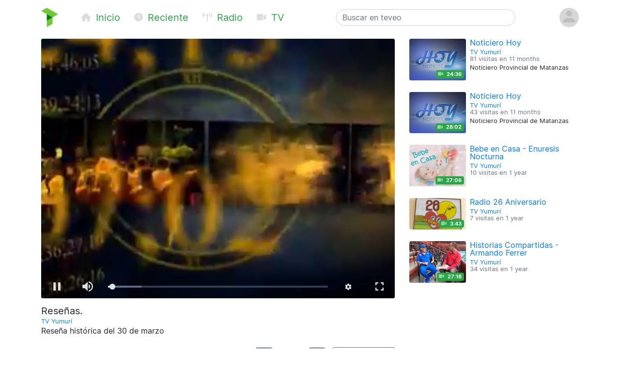

--- FILE ---
content_type: text/html; charset=utf-8
request_url: https://teveo.cu/media/TTJzQ3uAppeUtmEn
body_size: 5717
content:
<!DOCTYPE html><html lang="es"><head><meta charset="utf-8"/><meta content="ie=edge" http-equiv="x-ua-compatible"/><meta content="width=device-width, initial-scale=1, shrink-to-fit=no" name="viewport"/><meta content="index,follow" name="robots"/><meta content="index,follow" name="googlebot"/><meta content="notranslate" name="google"/><meta content="#008000" name="theme-color"/><meta content="#008000" name="msapplication-navbutton-color"/><meta content="#008000" name="apple-mobile-web-app-status-bar-style"/><link href="https://cdn.teveo.cu/asset/px52tVQGxwfx6Bmg/2023.1.1/symbol-favicon.png" rel="icon" type="image/png"/><meta content="Reseña histórica del 30 de marzo" name="description"/><meta content="summary_large_image" name="twitter:card"/><meta content="@teveoCUBA" name="twitter:site"/><meta content="@teveoCUBA" name="twitter:creator"/><meta content="Reseñas." name="twitter:title"/><meta content="Reseña histórica del 30 de marzo" name="twitter:description"/><meta content="https://cdn.teveo.cu/media/TT/Jz/Q3uAppeUtmEn/poster-HD-3f9k4fccbBqvU8Qp.jpg" name="twitter:image"/><meta content="https://teveo.cu/media/TTJzQ3uAppeUtmEn" property="og:url"/><meta content="article" property="og:type"/><meta content="Reseñas." property="og:title"/><meta content="Reseña histórica del 30 de marzo" property="og:description"/><meta content="https://cdn.teveo.cu/media/TT/Jz/Q3uAppeUtmEn/poster-HD-3f9k4fccbBqvU8Qp.jpg" property="og:image"/><meta content="469158910267478" property="fb:app_id"/><title>Reseñas. — teveo</title><link href="https://cdn.teveo.cu/asset/px52tVQGxwfx6Bmg/2023.1.1/identity.css" rel="stylesheet"/><script src="https://cdn.teveo.cu/asset/px52tVQGxwfx6Bmg/2023.1.1/identity.js"></script><script src="https://cdn.teveo.cu/asset/px52tVQGxwfx6Bmg/2023.1.1/vuejs.js"></script></head><body><header><div class="container-lg t-fadeable"><div class="row align-items-center no-gutters pt-3 pb-4"><div class="col-auto mr-0 mr-md-5"><a href="/"><img alt="teveo" height="40" src="https://cdn.teveo.cu/asset/px52tVQGxwfx6Bmg/2023.1.1/symbol.png" width="35"/></a></div><div class="col-auto d-block d-md-none ml-3 mr-2"><div class="dropdown d-inline"><a data-toggle="dropdown" href=""><span class="fas fa-bars fa-lg text-success"></span></a><div class="dropdown-menu"><a class="dropdown-item" href="/"><span class="fas fa-home fa-fw fa-sm mr-1 text-success"></span> Inicio</a> <a class="dropdown-item" href="/recent"><span class="fas fa-clock fa-fw fa-sm mr-1 text-success"></span> Reciente</a> <a class="dropdown-item" href="/live/audio"><span class="fas fa-broadcast-tower fa-fw fa-sm mr-1 text-success"></span> Radio</a> <a class="dropdown-item" href="/live/video"><span class="fas fa-video fa-fw fa-sm mr-1 text-success"></span> Televisión</a></div></div></div><div class="col-auto d-none d-md-block"><a class="text-success mr-4 t-nav-item" href="/"><span class="fas fa-home fa-fw fa-sm mr-1 d-none d-lg-inline"></span> Inicio</a> <a class="text-success mr-4 t-nav-item" href="/recent"><span class="fas fa-clock fa-fw fa-sm mr-1 d-none d-lg-inline"></span> Reciente</a> <a class="text-success mr-4 t-nav-item" href="/live/audio"><span class="fas fa-broadcast-tower fa-fw fa-sm mr-1 d-none d-lg-inline"></span> Radio</a> <a class="text-success mr-4 t-nav-item" href="/live/video"><span class="fas fa-video fa-fw fa-sm mr-1 d-none d-lg-inline"></span> TV</a></div><div class="col-6 col-sm-6 col-md-4 mx-auto"><form action="/search" class="form-inline t-search" method="GET"><input class="form-control w-100" name="q" placeholder="Buscar en teveo" type="text" value=""/></form></div><div class="col-auto ml-2"><div class="dropdown"><a data-reference="parent" data-toggle="dropdown" href="#"><img alt="Avatar o imagen de usuario" class="rounded-circle" height="40" src="https://cdn.teveo.cu/asset/px52tVQGxwfx6Bmg/2023.1.1/avatar-mono.png" width="40"/></a><div class="dropdown-menu dropdown-menu-right"><a class="dropdown-item" href="/user/login"><span class="fas fa-sign-in-alt fa-fw fa-sm mr-1 text-success"></span> Abrir una sesión</a> <a class="dropdown-item" href="/user/register"><span class="fas fa-user-plus fa-fw fa-sm mr-1 text-success"></span> Registrarse</a></div></div></div></div></div></header><main><div class="container-lg"><div class="row"><div class="col-md-8"><div class="pb-3 t-media-video"><div class="rounded" style="width: 100%; height:0; position: relative; padding-bottom: 73.39449541284404%; overflow: hidden;"><iframe allow="autoplay; encrypted-media; fullscreen" allowfullscreen="" id="t-iframe-TTJzQ3uAppeUtmEn" src="https://teveo.cu/media/TTJzQ3uAppeUtmEn/embed?auto=true" style="position: absolute; top:0; left:0; width: 100%; height: 100%; border: 0;"></iframe></div><div class="row mt-2"><div class="col"><h5 class="mt-2 mb-1 t-media-title">Reseñas.</h5><p class="text-muted mb-1 t-media-metadata"><small><a href="/channel/AEw2amtrnjhnxAAS">TV Yumurí</a><br/></small></p><p>Reseña histórica del 30 de marzo</p></div></div><div class="row align-items-center justify-content-between mt-2 mb-3" id="t-application"><div class="col col-lg-6 col-xl-7"><p class="text-muted mt-1 mb-1 t-media-metadata"><small>{{ engagement.views|pluralize('visita', 'visitas') }} en <span data-container="body" data-placement="top" data-toggle="tooltip" data-trigger="click hover focus" title="Publicado el 30 de Marzo de 2022 a las 4:02 p.m. CDT">3 years</span></small></p></div><div class="col-auto col-lg-6 col-xl-5"><div class="row no-gutters align-items-center"><div class="col-auto text-center mr-2"><div data-container="body" data-placement="top" data-toggle="tooltip" data-trigger="click hover focus" tabindex="0" title="Debe abrir sesión para enviar su opinión"><button class="btn btn-secondary btn-sm" disabled="" style="pointer-events: none;" type="button"><span class="fas fa-thumbs-up fa-sm fa-fw"></span> <span class="ml-1" v-if="engagement.thumbs.up.count &gt; 0" v-text="engagement.thumbs.up.count"></span></button></div></div><div class="col d-none d-lg-block"><div class="progress" style="height: 0.5rem;"><div class="progress-bar bg-success" v-bind:style="{ width: engagement.thumbs.up.percent + '%' }"></div><div class="progress-bar bg-danger" v-bind:style="{ width: engagement.thumbs.down.percent + '%' }"></div></div></div><div class="col-auto text-center ml-2"><div data-container="body" data-placement="top" data-toggle="tooltip" data-trigger="click hover focus" tabindex="0" title="Debe abrir sesión para enviar su opinión"><button class="btn btn-secondary btn-sm" disabled="" style="pointer-events: none;" type="button"><span class="fas fa-thumbs-down fa-sm fa-fw"></span> <span class="ml-1" v-if="engagement.thumbs.down.count &gt; 0" v-text="engagement.thumbs.down.count"></span></button></div></div><div class="col-auto ml-3"><div class="dropup"><button class="btn btn-outline-secondary btn-sm dropdown-toggle" data-toggle="dropdown" type="button"><span class="fas fa-share-alt fa-fw fa-xs"></span> <span class="d-none d-sm-inline">Compartir …</span></button><div class="dropdown-menu dropdown-menu-right"><a class="dropdown-item t-social-share" href="https://www.twitter.com/intent/tweet?text=TV%20Yumur%C3%AD%20ha%20publicado%E2%80%A6%20%40TelevisionMtz&amp;url=https%3A//teveo.cu/media/TTJzQ3uAppeUtmEn"><span class="fab fa-twitter fa-fw fa-sm mr-1 text-success"></span> En Twitter… <span class="fas fa-external-link-alt fa-xs text-muted ml-1"></span></a> <a class="dropdown-item t-social-share" href="https://www.facebook.com/dialog/share?app_id=469158910267478&amp;display=popup&amp;quote=TV%20Yumur%C3%AD%20ha%20publicado%E2%80%A6&amp;href=https%3A//teveo.cu/media/TTJzQ3uAppeUtmEn"><span class="fab fa-facebook fa-fw fa-sm mr-1 text-success"></span> En Facebook… <span class="fas fa-external-link-alt fa-xs text-muted ml-1"></span></a><div class="dropdown-divider"></div><a class="dropdown-item" data-target="#t-modal-media-share-url" data-toggle="modal" href=""><span class="fas fa-link fa-fw fa-sm mr-1 text-success"></span> Enlace a esta página…</a> <a class="dropdown-item" data-target="#t-modal-media-share-embed" data-toggle="modal" href=""><span class="fas fa-code fa-fw fa-sm mr-1 text-success"></span> Código para incrustar…</a></div></div></div></div></div></div></div></div><div class="col-md-4"><div class="row no-gutters pb-4"><div class="col-4 t-media-video"><div class="t-media-poster"><a href="/media/3mTjZBzhE2jnzdwz"><div class="rounded" style="width: 100%; height:0; position: relative; padding-bottom: 73.39449541284404%; background-image: url('https://cdn.teveo.cu/media/3m/Tj/ZBzhE2jnzdwz/poster-SD-9UQcQWQnebNWFENX.jpg'); background-size: cover; background-position: center;"></div></a> <span class="badge badge-success t-media-poster-duration-extra"><span class="fas fa-video fa-sm text-white-50 mr-1" data-container="body" data-placement="left" data-toggle="tooltip" title="Archivo de vídeo"></span> 24:36</span></div></div><div class="col-8 t-media-video pl-2"><h6 class="mt-0 mb-0 t-media-title"><a href="/media/3mTjZBzhE2jnzdwz">Noticiero Hoy</a></h6><p class="text-muted mt-1 mb-1 t-media-metadata"><small><a href="/channel/AEw2amtrnjhnxAAS">TV Yumurí</a><br/> 81 visitas en <span data-container="body" data-placement="top" data-toggle="tooltip" data-trigger="click hover focus" title="Publicado el 19 de Febrero de 2025 a las 12:55 p.m. CST">11 months</span></small></p><p class="t-media-metadata"><small>Noticiero Provincial de Matanzas</small></p></div></div><div class="row no-gutters pb-4"><div class="col-4 t-media-video"><div class="t-media-poster"><a href="/media/P9Qsab97ptfrh95Q"><div class="rounded" style="width: 100%; height:0; position: relative; padding-bottom: 73.39449541284404%; background-image: url('https://cdn.teveo.cu/media/P9/Qs/ab97ptfrh95Q/poster-SD-aFTCBA2mhYmS7SvQ.jpg'); background-size: cover; background-position: center;"></div></a> <span class="badge badge-success t-media-poster-duration-extra"><span class="fas fa-video fa-sm text-white-50 mr-1" data-container="body" data-placement="left" data-toggle="tooltip" title="Archivo de vídeo"></span> 28:02</span></div></div><div class="col-8 t-media-video pl-2"><h6 class="mt-0 mb-0 t-media-title"><a href="/media/P9Qsab97ptfrh95Q">Noticiero Hoy</a></h6><p class="text-muted mt-1 mb-1 t-media-metadata"><small><a href="/channel/AEw2amtrnjhnxAAS">TV Yumurí</a><br/> 43 visitas en <span data-container="body" data-placement="top" data-toggle="tooltip" data-trigger="click hover focus" title="Publicado el 14 de Febrero de 2025 a las 8:46 a.m. CST">11 months</span></small></p><p class="t-media-metadata"><small>Noticiero Provincial de Matanzas</small></p></div></div><div class="row no-gutters pb-4"><div class="col-4 t-media-video"><div class="t-media-poster"><a href="/media/bBcPEust4XgpEDku"><div class="rounded" style="width: 100%; height:0; position: relative; padding-bottom: 73.28154770628755%; background-image: url('https://cdn.teveo.cu/media/bB/cP/Eust4XgpEDku/poster-SD-8cyfbttXM3JeXfMe.jpg'); background-size: cover; background-position: center;"></div></a> <span class="badge badge-success t-media-poster-duration-extra"><span class="fas fa-video fa-sm text-white-50 mr-1" data-container="body" data-placement="left" data-toggle="tooltip" title="Archivo de vídeo"></span> 27:06</span></div></div><div class="col-8 t-media-video pl-2"><h6 class="mt-0 mb-0 t-media-title"><a href="/media/bBcPEust4XgpEDku">Bebe en Casa - Enuresis Nocturna</a></h6><p class="text-muted mt-1 mb-1 t-media-metadata"><small><a href="/channel/AEw2amtrnjhnxAAS">TV Yumurí</a><br/> 10 visitas en <span data-container="body" data-placement="top" data-toggle="tooltip" data-trigger="click hover focus" title="Publicado el 6 de Enero de 2025 a las 11:45 a.m. CST">1 year</span></small></p></div></div><div class="row no-gutters pb-4"><div class="col-4 t-media-video"><div class="t-media-poster"><a href="/media/kbksQUuNK2WEKjxy"><div class="rounded" style="width: 100%; height:0; position: relative; padding-bottom: 56.24929688378895%; background-image: url('https://cdn.teveo.cu/media/kb/ks/QUuNK2WEKjxy/poster-SD-Chwfw28uqKaj6Gpf.jpg'); background-size: cover; background-position: center;"></div></a> <span class="badge badge-success t-media-poster-duration-extra"><span class="fas fa-video fa-sm text-white-50 mr-1" data-container="body" data-placement="left" data-toggle="tooltip" title="Archivo de vídeo"></span> 3:43</span></div></div><div class="col-8 t-media-video pl-2"><h6 class="mt-0 mb-0 t-media-title"><a href="/media/kbksQUuNK2WEKjxy">Radio 26 Aniversario</a></h6><p class="text-muted mt-1 mb-1 t-media-metadata"><small><a href="/channel/AEw2amtrnjhnxAAS">TV Yumurí</a><br/> 7 visitas en <span data-container="body" data-placement="top" data-toggle="tooltip" data-trigger="click hover focus" title="Publicado el 23 de Diciembre de 2024 a las 12:01 p.m. CST">1 year</span></small></p></div></div><div class="row no-gutters pb-4"><div class="col-4 t-media-video"><div class="t-media-poster"><a href="/media/2vJxZZKHdpRmQQed"><div class="rounded" style="width: 100%; height:0; position: relative; padding-bottom: 73.28154770628755%; background-image: url('https://cdn.teveo.cu/media/2v/Jx/ZZKHdpRmQQed/poster-SD-ZRsdFk6NWX47eP2K.jpg'); background-size: cover; background-position: center;"></div></a> <span class="badge badge-success t-media-poster-duration-extra"><span class="fas fa-video fa-sm text-white-50 mr-1" data-container="body" data-placement="left" data-toggle="tooltip" title="Archivo de vídeo"></span> 27:18</span></div></div><div class="col-8 t-media-video pl-2"><h6 class="mt-0 mb-0 t-media-title"><a href="/media/2vJxZZKHdpRmQQed">Historias Compartidas - Armando Ferrer</a></h6><p class="text-muted mt-1 mb-1 t-media-metadata"><small><a href="/channel/AEw2amtrnjhnxAAS">TV Yumurí</a><br/> 34 visitas en <span data-container="body" data-placement="top" data-toggle="tooltip" data-trigger="click hover focus" title="Publicado el 19 de Diciembre de 2024 a las 1:33 p.m. CST">1 year</span></small></p></div></div></div></div></div><div class="modal fade t-modal-selectable-data-modal t-modal-media-stop" id="t-modal-media-share-url" tabindex="-1"><div class="modal-dialog modal-dialog-centered"><div class="modal-content"><div class="modal-header"><h5 class="modal-title">Enlace a esta página</h5><button aria-label="Close" class="close" data-dismiss="modal" type="button"><span aria-hidden="true">×</span></button></div><div class="modal-body"><p>El acceso directo a esta página es</p><pre class="ml-2 text-primary t-modal-selectable-data">https://teveo.cu/media/TTJzQ3uAppeUtmEn</pre><p>y puede copiarlo para después pegarlo donde desee; por ejemplo, para compartirlo por correo electrónico o en redes sociales.</p><p class="text-secondary mb-0 t-modal-body-extra"><small>El texto del acceso directo se ha seleccionado automáticamente. Si desea copiarlo, con oprimir <kbd>Ctrl + C</kbd> será suficiente.</small></p></div><div class="modal-footer"><a class="btn btn-secondary" data-dismiss="modal" href="">Cerrar</a></div></div></div></div><div class="modal fade t-modal-selectable-data-modal t-modal-media-stop" id="t-modal-media-share-embed" tabindex="-1"><div class="modal-dialog modal-dialog-centered"><div class="modal-content"><div class="modal-header"><h5 class="modal-title">Código para incrustar</h5><button aria-label="Close" class="close" data-dismiss="modal" type="button"><span aria-hidden="true">×</span></button></div><div class="modal-body"><p>El código para incrustar el reproductor en cualquier página es</p><pre class="ml-2 text-primary t-modal-selectable-data">&lt;div style="width: 100%; height:0; position: relative; padding-bottom: 73.39449541284404%;"&gt;
&lt;iframe src="https://teveo.cu/media/TTJzQ3uAppeUtmEn/embed" style="position: absolute; top:0; left:0; width: 100%; height: 100%; border: 0;" allow="autoplay; encrypted-media; fullscreen" allowfullscreen&gt;&lt;/iframe&gt;
&lt;/div&gt;</pre><form><div class="form-group"><div class="form-check form-check-inline"><input class="form-check-input" id="t-modal-media-share-embed-autoplay" type="checkbox" value=""/><label class="form-check-label" for="t-modal-media-share-embed-autoplay">Intentar la reproducción automática</label></div></div></form><p>Note que puede aplicar cualquier estilo que desee al <em>tag</em> <code>div</code> anterior para adaptarlo al estilo visual de la página que contiene el reproductor incrustado.</p><p class="text-secondary mb-0 t-modal-body-extra"><small>El texto del código para incrustar se ha seleccionado automáticamente. Si desea copiarlo, con oprimir <kbd>Ctrl + C</kbd> será suficiente.</small></p></div><div class="modal-footer"><a class="btn btn-secondary" data-dismiss="modal" href="">Cerrar</a></div></div></div></div></main><footer class="bg-secondary"><div class="container-lg py-3"><p class="py-0 my-0 text-light t-footer">teveo <span class="badge badge-light mx-1"><span class="fas fa-code-branch"></span> 2024.11.1</span> ha sido creado con <span class="fas fa-heart"></span> en el <a class="text-warning" href="http://www.icrt.cu">Instituto Cubano de Radio y Televisión</a>. Lea sobre nuestra <a class="text-warning" href="/privacy">política de privacidad</a> y los <a class="text-warning" href="/terms">términos y condiciones de uso</a> de este servicio. Síguenos en <a class="text-warning" href="https://twitter.com/teveoCUBA"><span class="fab fa-twitter"></span> Twitter</a>, en <a class="text-warning" href="https://www.facebook.com/teveoCUBA/"><span class="fab fa-facebook"></span> Facebook</a>, o en <a class="text-warning" href="https://t.me/teveoCUBA"><span class="fab fa-telegram"></span> Telegram</a>.</p></div></footer><script>
  $.ajaxSetup({
    beforeSend: function(xhr, settings) {
      if (!this.crossDomain) {
        xhr.setRequestHeader("X-CSRFToken", $("[name=csrfmiddlewaretoken]").val());
      }
    }
  });

  Vue.filter("pluralize", function (value, singular, plural) {
    switch (value) {
      case 0:
        return "Ninguna" + " " + singular;
      case 1:
        return "1" + " " + singular;
      default:
        return value.toString() + " " + plural;
    }
  });

  var engagement = {
    views: 0,
    thumbs: {
      up: {
        count: 0,
        percent: 0,
      },
      down: {
        count: 0,
        percent: 0,
      },
    },
  };



  var application = new Vue({
    el: "#t-application",
    data: {
      engagement: engagement,
    },
    methods: {
      update: function () {
        $.get("/api/media/TTJzQ3uAppeUtmEn/engagement", function (data) {
          this.engagement = data;
        }.bind(this));
      },
      thumbs_up: function () {
        $.post("/engagement/TTJzQ3uAppeUtmEn/thumbs/up", function (data) {
          this.update();
        }.bind(this));
      },
      thumbs_down: function () {
        $.post("/engagement/TTJzQ3uAppeUtmEn/thumbs/down", function (data) {
          this.update();
        }.bind(this));
      },
    },
    created: function () {
      this.update();
      window.setInterval(function () {
        this.update();
      }.bind(this), 10000);
    },
  });

  function pauseVideo() {
    var $iframe = $("#t-iframe-TTJzQ3uAppeUtmEn"),
      $player = $iframe.contents().find("#t-video-TTJzQ3uAppeUtmEn")[0];

    if (!$player.player.paused()) {
      $player.player.pause();
    }
  }

  $(document).ready(function () {
    var autoplay = true;

    $(".t-social-share").on("click", function (e) {
      pauseVideo();

      e.preventDefault();
      window.open($(this).attr("href"),
        "tShareWindow",
        "height=450, width=550, " +
        "top=" + ($(window).height() / 2 - 275) + ", " +
        "left=" + ($(window).width() / 2 - 225) + ", " +
        "toolbar=0, location=0, menubar=0, directories=0, scrollbars=0");

      return false;
    });

    $(".t-modal-media-stop").on("shown.bs.modal", function (e) {
      pauseVideo();
    });

    $(".t-modal-selectable-data-modal").on("shown.bs.modal", function (e) {
      var $selectableData = $(this).find(".t-modal-selectable-data"),
        selection = window.getSelection(),
        range = document.createRange();

      range.selectNodeContents($selectableData.get(0));
      selection.removeAllRanges();
      selection.addRange(range);
    });

    $("#t-modal-media-share-embed").on("shown.bs.modal", function (e) {
      $("#t-modal-media-share-embed-autoplay").prop("checked", autoplay);
    });

    $("#t-modal-media-share-embed-autoplay").on("change", function () {
      var code = undefined;

      autoplay = !autoplay;
      if (autoplay) {
        code = '&lt;div style="width: 100%; height:0; position: relative; padding-bottom: 73.39449541284404%;"&gt;\n&ltiframe class="rounded" src="https://teveo.cu/media/TTJzQ3uAppeUtmEn/embed" style="position: absolute; top:0; left:0; width: 100%; height: 100%; border: 0;" allow="autoplay; encrypted-media; fullscreen" allowfullscreen&gt&lt/iframe&gt\n&lt/div&gt;';
      } else {
        code = '&lt;div style="width: 100%; height:0; position: relative; padding-bottom: 73.39449541284404%;"&gt;\n&ltiframe class="rounded" src="https://teveo.cu/media/TTJzQ3uAppeUtmEn/embed?auto=false" style="position: absolute; top:0; left:0; width: 100%; height: 100%; border: 0;" allow="encrypted-media; fullscreen" allowfullscreen&gt&lt/iframe&gt\n&lt/div&gt;';
      }

      var $selectableData = $("#t-modal-media-share-embed").find(".t-modal-selectable-data"),
        selection = window.getSelection(),
        range = document.createRange();

      $selectableData.html(code);
      range.selectNodeContents($selectableData.get(0));
      selection.removeAllRanges();
      selection.addRange(range);
    });
  });
</script></body></html>

--- FILE ---
content_type: text/html; charset=utf-8
request_url: https://teveo.cu/media/TTJzQ3uAppeUtmEn/embed?auto=true
body_size: 1295
content:
<!DOCTYPE html><html lang="es"><head><meta charset="utf-8"/><meta content="ie=edge" http-equiv="x-ua-compatible"/><meta content="width=device-width, initial-scale=1, shrink-to-fit=no" name="viewport"/><meta content="index,follow" name="robots"/><meta content="index,follow" name="googlebot"/><meta content="notranslate" name="google"/><title>Reseñas. — teveo</title><link href="https://cdn.teveo.cu/asset/px52tVQGxwfx6Bmg/2023.1.1/identity.css" rel="stylesheet"/><link href="https://cdn.teveo.cu/asset/px52tVQGxwfx6Bmg/2023.1.1/videojs.css" rel="stylesheet"/><link href="https://cdn.teveo.cu/asset/px52tVQGxwfx6Bmg/2023.1.1/symbol.png" rel="icon" type="image/png"/></head><body style="height: 100%; width: 100%; overflow: hidden; position: absolute; margin: 0 auto; padding: 0;"><div style="height: 100%; width: 100%; left:0; top: 0;"><video-js class="video-js vjs-big-play-centered vjs-fill" controls="" id="t-video-TTJzQ3uAppeUtmEn" playsinline="" poster="https://cdn.teveo.cu/media/TT/Jz/Q3uAppeUtmEn/poster-HD-3f9k4fccbBqvU8Qp.jpg" preload="auto" webkit-playsinline=""></video-js></div><input name="csrfmiddlewaretoken" type="hidden" value="az2u9FfNxRnQKGZRjSOtjJj9k7KcMIzEY1CgRplVj6fUKCM7OPX1WDX6r77BYnYE"/><script src="https://cdn.teveo.cu/asset/px52tVQGxwfx6Bmg/2023.1.1/identity.js"></script><script src="https://cdn.teveo.cu/asset/px52tVQGxwfx6Bmg/2023.1.1/videojs.js"></script><script>
      $.ajaxSetup({
        beforeSend: function(xhr, settings) {
          if (!this.crossDomain) {
            xhr.setRequestHeader("X-CSRFToken", $("[name=csrfmiddlewaretoken]").val());
          }
        },
      });



      var $videoPlayer = videojs("t-video-TTJzQ3uAppeUtmEn", {
          html5: {
            nativeControlsForTouch: false,
            nativeTextTracks: false,
            hls: {
              handleManifestRedirects: true,
              limitRenditionByPlayerDimensions: true,
              overrideNative: !videojs.browser.IS_ANY_SAFARI && !videojs.browser.IS_IOS,
              useBandwidthFromLocalStorage: true,
              enableLowInitialPlaylist: true,
            },
          },
          plugins: {
            httpSourceSelector: {
              default: "auto",
            },
          },
        });

      $videoPlayer.src({
        src: "https://cdn.teveo.cu/media/TT/Jz/Q3uAppeUtmEn/artifact/3f9k4fccbBqvU8Qp.h264.m3u8",
        type: "application/x-mpegURL",
      });

  


      var firstPlay = true,
        stint = 0;

      $videoPlayer.on("ready", function () {
        var intervalID = window.setInterval(function () {
            if (!$videoPlayer.paused()) {
              stint++;
            };

            if (stint === 31) {
              window.clearInterval(intervalID);
              $.post("/engagement/TTJzQ3uAppeUtmEn/play");
            };
          }, 1000);




        var videoPlayerPlayPromise = $videoPlayer.play();

        if (videoPlayerPlayPromise !== undefined) {
          videoPlayerPlayPromise.
            then(function () {
            }).
            catch(function (err) {
              console.log(err);
            });
        }

      });

      $videoPlayer.on("seeked", function () {
        stint = 0;
      });

      $videoPlayer.on("ended", function () {
        firstPlay = false;
        $videoPlayer.currentTime(0);
        $videoPlayer.hasStarted(false);
        $videoPlayer.trigger("ready");
      });
    </script></body></html>